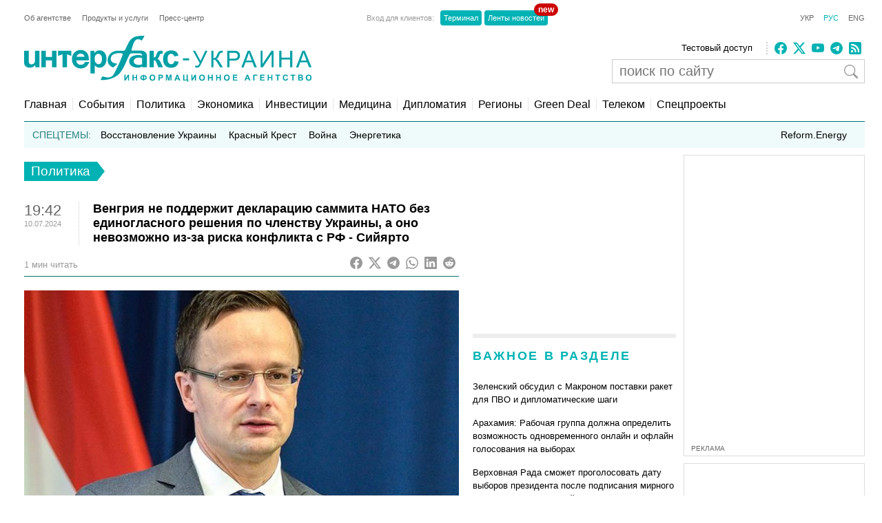

--- FILE ---
content_type: text/html; charset=utf-8
request_url: https://www.google.com/recaptcha/api2/aframe
body_size: 264
content:
<!DOCTYPE HTML><html><head><meta http-equiv="content-type" content="text/html; charset=UTF-8"></head><body><script nonce="1ZUcXbn5bWnHi0sur3M1sg">/** Anti-fraud and anti-abuse applications only. See google.com/recaptcha */ try{var clients={'sodar':'https://pagead2.googlesyndication.com/pagead/sodar?'};window.addEventListener("message",function(a){try{if(a.source===window.parent){var b=JSON.parse(a.data);var c=clients[b['id']];if(c){var d=document.createElement('img');d.src=c+b['params']+'&rc='+(localStorage.getItem("rc::a")?sessionStorage.getItem("rc::b"):"");window.document.body.appendChild(d);sessionStorage.setItem("rc::e",parseInt(sessionStorage.getItem("rc::e")||0)+1);localStorage.setItem("rc::h",'1768793170003');}}}catch(b){}});window.parent.postMessage("_grecaptcha_ready", "*");}catch(b){}</script></body></html>

--- FILE ---
content_type: application/x-javascript; charset=utf-8
request_url: https://servicer.idealmedia.io/685179/1?nocmp=1&sessionId=696da452-0411b&sessionPage=1&sessionNumberWeek=1&sessionNumber=1&scale_metric_1=64.00&scale_metric_2=256.00&scale_metric_3=100.00&cbuster=1768793171076665581518&pvid=9be351d2-1485-4ed1-b609-bc263e2a3335&implVersion=17&lct=1763554860&mp4=1&ap=1&consentStrLen=0&wlid=186559b9-39d9-44c0-8c2f-b59e6a7352dd&uniqId=08523&niet=4g&nisd=false&jsp=head&evt=%5B%7B%22event%22%3A1%2C%22methods%22%3A%5B1%2C2%5D%7D%2C%7B%22event%22%3A2%2C%22methods%22%3A%5B1%2C2%5D%7D%5D&pv=5&jsv=es6&dpr=1&hashCommit=cbd500eb&apt=2024-07-10T19%3A42%3A07%2B03%3A00&tfre=3460&w=300&h=270&tl=150&tlp=1,2&sz=299x116&szp=1,2&szl=1;2&cxurl=https%3A%2F%2Fua.interfax.com.ua%2Fnews%2Fpolitical%2F999404.html&ref=&lu=https%3A%2F%2Fua.interfax.com.ua%2Fnews%2Fpolitical%2F999404.html
body_size: 1100
content:
var _mgq=_mgq||[];
_mgq.push(["IdealmediaLoadGoods685179_08523",[
["tsn.ua","11959243","1","Названо єдину людину, хто може зупинити Путіна","Навроцький вважає, що Трамп єдиний, хто здатен покласти край російській агресії.","0","","","","hjoxrTWet426gR9dKQ_w6BU9dXBeV8g3HoU40uVQ-VMwTJzDlndJxZG2sYQLxm7SJP9NESf5a0MfIieRFDqB_KZYqVzCSd5s-3-NMY7DW0UGnShCRVIs4YAEgE7K9jt0",{"i":"https://s-img.idealmedia.io/n/11959243/120x120/300x0x968x968/aHR0cDovL2ltZ2hvc3RzLmNvbS90LzIwMjYtMDEvNTA5MTUzL2U2MjFjYTZlYTFlOTc5ODYwOGEzN2MxN2MzZTg1ZWZkLnBuZw.webp?v=1768793171-PMVPk5imqkyO0BHHpjaw1G4Mfu0U42d8vtusEcEgt5g","l":"https://clck.idealmedia.io/pnews/11959243/i/2906/pp/1/1?h=hjoxrTWet426gR9dKQ_w6BU9dXBeV8g3HoU40uVQ-VMwTJzDlndJxZG2sYQLxm7SJP9NESf5a0MfIieRFDqB_KZYqVzCSd5s-3-NMY7DW0UGnShCRVIs4YAEgE7K9jt0&utm_campaign=interfax.com.ua&utm_source=interfax.com.ua&utm_medium=referral&rid=9a039fd2-f4e6-11f0-b966-c4cbe1e3eca4&tt=Direct&att=3&afrd=296&iv=17&ct=1&gdprApplies=0&muid=q0ibMECB0oqj&st=-300&mp4=1&h2=RGCnD2pppFaSHdacZpvmnoTb7XFiyzmF87A5iRFByjtkApNTXTADCUxIDol3FKO5_5gowLa8haMRwNFoxyVg8A**","adc":[],"sdl":0,"dl":"","category":"Политика","dbbr":0,"bbrt":0,"type":"e","media-type":"static","clicktrackers":[],"cta":"Читати далі","cdt":"","tri":"9a03b4cb-f4e6-11f0-b966-c4cbe1e3eca4","crid":"11959243"}],
["hromadske.ua","11948929","1","Убивство Фаріон: що вирішив суд 8 січня","Справа про вбивство Фаріон","0","","","","hjoxrTWet426gR9dKQ_w6JjEQLQj6rIM8zBn9ZvhM5UUnyggmNd7rTbMTpu8vmGKJP9NESf5a0MfIieRFDqB_KZYqVzCSd5s-3-NMY7DW0VYTG54KySrvhakrsV7GCDt",{"i":"https://s-img.idealmedia.io/n/11948929/120x120/300x0x722x722/aHR0cDovL2ltZ2hvc3RzLmNvbS90LzIwMjYtMDEvNzgxNDMwLzAyNDdlMjUwOTZkY2QzYTYzZmM4ZTk3N2FmOTE5NmQyLmpwZWc.webp?v=1768793171-kQll8PKvAL-37M6KbY6BaTj4TQWzFlqFToJN6CEE9io","l":"https://clck.idealmedia.io/pnews/11948929/i/2906/pp/2/1?h=hjoxrTWet426gR9dKQ_w6JjEQLQj6rIM8zBn9ZvhM5UUnyggmNd7rTbMTpu8vmGKJP9NESf5a0MfIieRFDqB_KZYqVzCSd5s-3-NMY7DW0VYTG54KySrvhakrsV7GCDt&utm_campaign=interfax.com.ua&utm_source=interfax.com.ua&utm_medium=referral&rid=9a039fd2-f4e6-11f0-b966-c4cbe1e3eca4&tt=Direct&att=3&afrd=296&iv=17&ct=1&gdprApplies=0&muid=q0ibMECB0oqj&st=-300&mp4=1&h2=RGCnD2pppFaSHdacZpvmnoTb7XFiyzmF87A5iRFByjtkApNTXTADCUxIDol3FKO5_5gowLa8haMRwNFoxyVg8A**","adc":[],"sdl":0,"dl":"","category":"Общество","dbbr":0,"bbrt":0,"type":"e","media-type":"static","clicktrackers":[],"cta":"Читати далі","cdt":"","tri":"9a03b4cf-f4e6-11f0-b966-c4cbe1e3eca4","crid":"11948929"}],],
{"awc":{},"dt":"desktop","ts":"","tt":"Direct","isBot":1,"h2":"RGCnD2pppFaSHdacZpvmnoTb7XFiyzmF87A5iRFByjtkApNTXTADCUxIDol3FKO5_5gowLa8haMRwNFoxyVg8A**","ats":0,"rid":"9a039fd2-f4e6-11f0-b966-c4cbe1e3eca4","pvid":"9be351d2-1485-4ed1-b609-bc263e2a3335","iv":17,"brid":32,"muidn":"q0ibMECB0oqj","dnt":2,"cv":2,"afrd":296,"consent":true,"adv_src_id":14670}]);
_mgqp();


--- FILE ---
content_type: application/x-javascript; charset=utf-8
request_url: https://servicer.idealmedia.io/688608/1?cmpreason=wvz&sessionId=696da452-0411b&sessionPage=1&sessionNumberWeek=1&sessionNumber=1&cbuster=1768793171334614852083&pvid=9be351d2-1485-4ed1-b609-bc263e2a3335&implVersion=17&lct=1763554860&mp4=1&ap=1&consentStrLen=0&wlid=69c63b07-24be-459e-9878-e4999a94033d&uniqId=0078f&niet=4g&nisd=false&jsp=head&evt=%5B%7B%22event%22%3A1%2C%22methods%22%3A%5B1%2C2%5D%7D%2C%7B%22event%22%3A2%2C%22methods%22%3A%5B1%2C2%5D%7D%5D&pv=5&jsv=es6&dpr=1&hashCommit=cbd500eb&apt=2024-07-10T19%3A42%3A07%2B03%3A00&tfre=3718&scale_metric_1=64.00&scale_metric_2=256.00&scale_metric_3=100.00&w=240&h=548&tli=1&sz=240x132&szp=1,2,3,4&szl=1;2;3;4&muid=q0ibMECB0oqj&cxurl=https%3A%2F%2Fua.interfax.com.ua%2Fnews%2Fpolitical%2F999404.html&ref=&lu=https%3A%2F%2Fua.interfax.com.ua%2Fnews%2Fpolitical%2F999404.html
body_size: 1959
content:
var _mgq=_mgq||[];
_mgq.push(["IdealmediaLoadGoods688608_0078f",[
["tsn.ua","11960018","1","Драма на Бойківщині: поліція побачила дивне світло в кучугурі","Випадковий промінь екрана зберіг життя 15-річному юнаку, що п’яний замерзав у заметі.","0","","","","hjoxrTWet426gR9dKQ_w6IqQfmmCUAwWijSyJ6ijJwwwTJzDlndJxZG2sYQLxm7SJP9NESf5a0MfIieRFDqB_KZYqVzCSd5s-3-NMY7DW0UeJ0-_dJxKS6LI9oaT_Z-j",{"i":"https://s-img.idealmedia.io/n/11960018/90x90/285x0x630x630/aHR0cDovL2ltZ2hvc3RzLmNvbS90LzUwOTE1My9jOGEwMTU5ZjA4Y2UwZjM0MjhiMzA3YTVjMDI1Nzc4My5qcGVn.webp?v=1768793171-aPFtTGQBbXX9Kp1Wz1PlMHvHCd9a0eoextCB0lxyCFM","l":"https://clck.idealmedia.io/pnews/11960018/i/3160/pp/1/1?h=hjoxrTWet426gR9dKQ_w6IqQfmmCUAwWijSyJ6ijJwwwTJzDlndJxZG2sYQLxm7SJP9NESf5a0MfIieRFDqB_KZYqVzCSd5s-3-NMY7DW0UeJ0-_dJxKS6LI9oaT_Z-j&utm_campaign=interfax.com.ua&utm_source=interfax.com.ua&utm_medium=referral&rid=9a212fea-f4e6-11f0-b966-c4cbe1e3eca4&tt=Direct&att=3&afrd=296&iv=17&ct=1&gdprApplies=0&st=-300&mp4=1&h2=RGCnD2pppFaSHdacZpvmnoTb7XFiyzmF87A5iRFByjtRGCPw-Jj4BtYdULfjGweqJaGSQGEi6nxpFvL8b2o0UA**","adc":[],"sdl":0,"dl":"","category":"События Украины","dbbr":0,"bbrt":0,"type":"e","media-type":"static","clicktrackers":[],"cta":"Читати далі","cdt":"","tri":"9a214cc9-f4e6-11f0-b966-c4cbe1e3eca4","crid":"11960018"}],
["tsn.ua","11957692","1","У Львові поліціянтка з ноги напала на жінку, яка прибирала сніг","Львівська міська рада та поліція з’ясовують обставини конфлікту між поліціянткою та двірничкою","0","","","","hjoxrTWet426gR9dKQ_w6Hzw0lXnKQV-yUOJKXCC_FzWKU2otZZoaxz3_HKTozMhJP9NESf5a0MfIieRFDqB_KZYqVzCSd5s-3-NMY7DW0UHrBGjcicIlAEa1KWh2sZS",{"i":"https://s-img.idealmedia.io/n/11957692/90x90/79x0x630x630/aHR0cDovL2ltZ2hvc3RzLmNvbS90LzUwOTE1My9mZjZkN2NlMzJkNTI1YjE3Njg2NGZhYTc1MzE0NjdmOS5qcGVn.webp?v=1768793171-8c1k6J9h9j6GnHNtMySfA8Ks3UtJMgRaLqwgZAAAJCw","l":"https://clck.idealmedia.io/pnews/11957692/i/3160/pp/2/1?h=hjoxrTWet426gR9dKQ_w6Hzw0lXnKQV-yUOJKXCC_FzWKU2otZZoaxz3_HKTozMhJP9NESf5a0MfIieRFDqB_KZYqVzCSd5s-3-NMY7DW0UHrBGjcicIlAEa1KWh2sZS&utm_campaign=interfax.com.ua&utm_source=interfax.com.ua&utm_medium=referral&rid=9a212fea-f4e6-11f0-b966-c4cbe1e3eca4&tt=Direct&att=3&afrd=296&iv=17&ct=1&gdprApplies=0&st=-300&mp4=1&h2=RGCnD2pppFaSHdacZpvmnoTb7XFiyzmF87A5iRFByjtRGCPw-Jj4BtYdULfjGweqJaGSQGEi6nxpFvL8b2o0UA**","adc":[],"sdl":0,"dl":"","category":"События Украины","dbbr":0,"bbrt":0,"type":"e","media-type":"static","clicktrackers":[],"cta":"Читати далі","cdt":"","tri":"9a214cd0-f4e6-11f0-b966-c4cbe1e3eca4","crid":"11957692"}],
["nv.ua","11961683","1","Здивуєтесь, хто пішов на співпрацю з НАБУ, щоб спіймати Тимошенко","НАБУ і САП опублікували аудіозапис від 12 січня, на якому зафіксована розмова очільниці Батьківщини Юлії Тимошенко, якій вручили підозру у пропозиції хабаря, з іншим поки не встановленим депутатом","0","","","","hjoxrTWet426gR9dKQ_w6Oko9AqF_G-bPZdkEt7bhvBXb14FXbKBxlcNDMPwUq4VJP9NESf5a0MfIieRFDqB_KZYqVzCSd5s-3-NMY7DW0UvQnyZKXa1pkplyhZTAalM",{"i":"https://s-img.idealmedia.io/n/11961683/90x90/143x0x520x520/aHR0cDovL2ltZ2hvc3RzLmNvbS90LzIwMjYtMDEvNDI1OTc3LzQ4NjQ2YWUyODU0NTY4Y2FlNDliNzU1ZmVmYzc5ZmQxLmpwZWc.webp?v=1768793171-W4VsB7aVhlTkAK-kZreNMNk50JpjBVuvR6ZOU7dYQeY","l":"https://clck.idealmedia.io/pnews/11961683/i/3160/pp/3/1?h=hjoxrTWet426gR9dKQ_w6Oko9AqF_G-bPZdkEt7bhvBXb14FXbKBxlcNDMPwUq4VJP9NESf5a0MfIieRFDqB_KZYqVzCSd5s-3-NMY7DW0UvQnyZKXa1pkplyhZTAalM&utm_campaign=interfax.com.ua&utm_source=interfax.com.ua&utm_medium=referral&rid=9a212fea-f4e6-11f0-b966-c4cbe1e3eca4&tt=Direct&att=3&afrd=296&iv=17&ct=1&gdprApplies=0&st=-300&mp4=1&h2=RGCnD2pppFaSHdacZpvmnoTb7XFiyzmF87A5iRFByjtRGCPw-Jj4BtYdULfjGweqJaGSQGEi6nxpFvL8b2o0UA**","adc":[],"sdl":0,"dl":"","category":"Общество Украины","dbbr":0,"bbrt":0,"type":"e","media-type":"static","clicktrackers":[],"cta":"Читати далі","cdt":"","tri":"9a214cd2-f4e6-11f0-b966-c4cbe1e3eca4","crid":"11961683"}],
["24tv.ua","11957147","1","Гучна заява Малюка після звільнення","Майже три роки тому – перед призначенням на посаду Голови СБУ – я стояв на трибуні Верховної Ради і казав, що смерть – єдина перспектива, яку ми можемо запропонувати окупантам.","0","","","","hjoxrTWet426gR9dKQ_w6DKRgTAXz7M6TZVk-6cKvDTRb6Mg46_HaBQ2o1NIuySWJP9NESf5a0MfIieRFDqB_KZYqVzCSd5s-3-NMY7DW0WzRJmV4VVyNywyEK49VZ7m",{"i":"https://s-img.idealmedia.io/n/11957147/90x90/235x0x630x630/aHR0cDovL2ltZ2hvc3RzLmNvbS90LzIwMjYtMDEvNDI0MTcxLzYzMjY4ZTRjZjc2MjhlYTkwZWJjNjZjNTdjOThjNWQ1LmpwZWc.webp?v=1768793171-H-AcBs7NZ2X3uO1pCW7d0tVIxtTCedbBGiGtdoggrcI","l":"https://clck.idealmedia.io/pnews/11957147/i/3160/pp/4/1?h=hjoxrTWet426gR9dKQ_w6DKRgTAXz7M6TZVk-6cKvDTRb6Mg46_HaBQ2o1NIuySWJP9NESf5a0MfIieRFDqB_KZYqVzCSd5s-3-NMY7DW0WzRJmV4VVyNywyEK49VZ7m&utm_campaign=interfax.com.ua&utm_source=interfax.com.ua&utm_medium=referral&rid=9a212fea-f4e6-11f0-b966-c4cbe1e3eca4&tt=Direct&att=3&afrd=296&iv=17&ct=1&gdprApplies=0&st=-300&mp4=1&h2=RGCnD2pppFaSHdacZpvmnoTb7XFiyzmF87A5iRFByjtRGCPw-Jj4BtYdULfjGweqJaGSQGEi6nxpFvL8b2o0UA**","adc":[],"sdl":0,"dl":"","category":"Политика Украины","dbbr":0,"bbrt":0,"type":"e","media-type":"static","clicktrackers":[],"cta":"Читати далі","cdt":"","tri":"9a214cd4-f4e6-11f0-b966-c4cbe1e3eca4","crid":"11957147"}],],
{"awc":{},"dt":"desktop","ts":"","tt":"Direct","isBot":1,"h2":"RGCnD2pppFaSHdacZpvmnoTb7XFiyzmF87A5iRFByjtRGCPw-Jj4BtYdULfjGweqJaGSQGEi6nxpFvL8b2o0UA**","ats":0,"rid":"9a212fea-f4e6-11f0-b966-c4cbe1e3eca4","pvid":"9be351d2-1485-4ed1-b609-bc263e2a3335","iv":17,"brid":32,"muidn":"q0ibMECB0oqj","dnt":2,"cv":2,"afrd":296,"consent":true,"adv_src_id":14670}]);
_mgqp();
